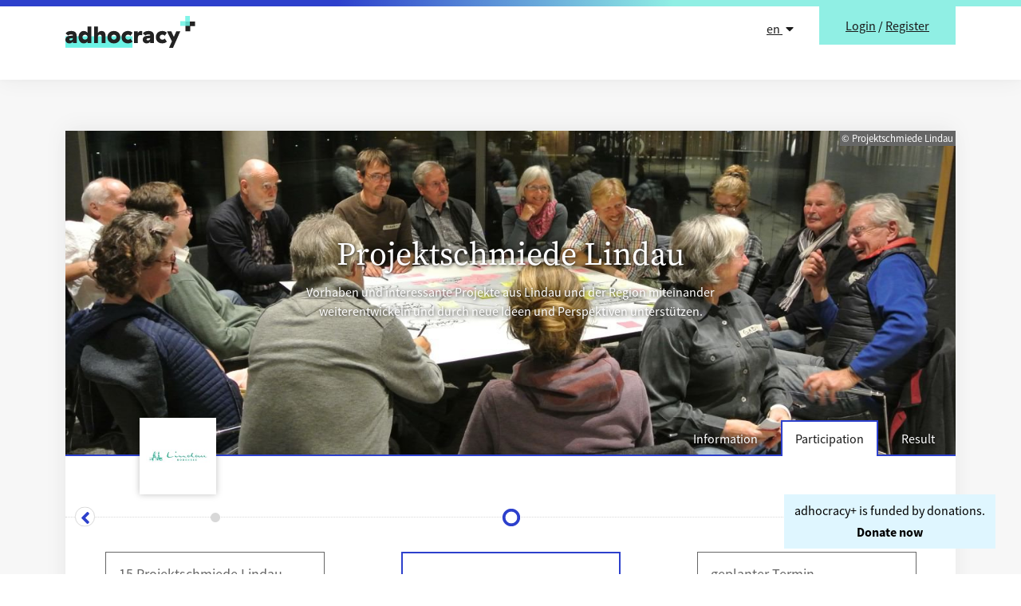

--- FILE ---
content_type: text/html; charset=utf-8
request_url: https://beteiligung.stadtlindau.de/stadtlindau/projects/projektschmiede-lindau/?initialSlide=21
body_size: 9432
content:
<!DOCTYPE html>



<html lang="en">
<head>
    <meta charset="utf-8" />
    <meta http-equiv="X-UA-Compatible" content="IE=edge" />
    <title>Projektschmiede Lindau &mdash; adhocracy+/stadtlindau</title>
    <link rel="icon" type="image/png" sizes="32x32" href="/static/images/favicon-32x32.99db7ec3dc3d.png">
    <link rel="icon" type="image/png" sizes="96x96" href="/static/images/favicon-96x96.3a62a1b87f76.png">
    <link rel="icon" type="image/png" sizes="16x16" href="/static/images/favicon-16x16.95e4cdddc1bd.png">
    
  
        
    
    <link rel="stylesheet" href="/static/dsgvo_video_embed.6fab0e4c317d.css" />


    
    <meta name="twitter:card" content="summary">
    <meta name="twitter:title" content="adhocracy+/stadtlindau">
    <meta name="linkedin:title" content="adhocracy+/stadtlindau">
    <meta property="og:url" content="https://beteiligung.stadtlindau.de/stadtlindau/projects/projektschmiede-lindau/?initialSlide=21">
    <meta property="og:title" content="adhocracy+/stadtlindau">
    

    

<meta name="twitter:image" content="https://aplus-media.liqd.net/projects/backgrounds/Runde_Oktober_19.jpg.1500x500_q85_crop-smart.jpg">
<meta name="linkedin:image" content="https://aplus-media.liqd.net/projects/backgrounds/Runde_Oktober_19.jpg.1500x500_q85_crop-smart.jpg">
<meta property="og:image" content="https://aplus-media.liqd.net/projects/backgrounds/Runde_Oktober_19.jpg.1500x500_q85_crop-smart.jpg">
<meta property="og:image:width" content="1500">
<meta property="og:image:height" content="500">



    

<meta name="twitter:description" content="Vorhaben und interessante Projekte aus Lindau und der Region miteinander weiterentwickeln und durch neue Ideen und Perspektiven unterstützen.">
<meta name="linkedin:description" content="Vorhaben und interessante Projekte aus Lindau und der Region miteinander weiterentwickeln und durch neue Ideen und Perspektiven unterstützen.">
<meta property="og:description" content="Vorhaben und interessante Projekte aus Lindau und der Region miteinander weiterentwickeln und durch neue Ideen und Perspektiven unterstützen.">



    <link rel="stylesheet" type="text/css" href="/static/adhocracy4.b999c2d4a65f.css" />
    <script src="/jsi18n/"></script>
    <script src="/static/adhocracy4.1c4a8066f46f.js"></script>
    <meta name="viewport" content="width=device-width" />

    
  
        
    
    <script type="text/javascript" src="/static/dsgvo_video_embed.02fade6511db.js"></script>

    
     <!-- Matomo -->
<script type="text/javascript">
  var _paq = window._paq = window._paq || [];
  /* tracker methods like "setCustomDimension" should be called before "trackPageView" */

  _paq.push(['disableCookies']);

  _paq.push(['trackPageView']);
  _paq.push(['enableLinkTracking']);
  (function() {
    var u="https://stats.adhocracy.plus/";
    _paq.push(['setTrackerUrl', u+'matomo.php']);
    _paq.push(['setSiteId', '31']);
    var d=document, g=d.createElement('script'), s=d.getElementsByTagName('script')[0];
    g.type='text/javascript'; g.async=true; g.src=u+'matomo.js'; s.parentNode.insertBefore(g,s);
  })();
</script>
<!-- End Matomo Code -->
 
</head>
<body>
    
        <a href="#main" class="visually-hidden-focusable">Skip to content </a>

        
        


<header class="header-upper" aria-label="Header">
    <div class="u-page-ribbon"></div>

    <nav class="navbar navbar-expand-md">
        <div class="container position-relative">
            <a class="navbar-brand header-upper__brand" href="/">
                <img src="/static/images/logo.svg" alt="adhocracy+" class="header-upper__brand-img" />
            </a>

            <ul class="header-upper__nav navbar-nav ms-auto">
                <li class="nav-item header-upper__lang">
                    

<div class="dropdown ">
    
    <a class="dropdown-toggle"
      href="#"
      id="navbarDropdown"
      role="button"
      aria-label="Language selector, 
      
        
          English
        
      
        
      
       selected"
      data-bs-toggle="dropdown"
      aria-haspopup="true"
      aria-expanded="false">
      en
      <i class="fa fa-caret-down ps-1" aria-hidden="true"></i>
    </a>
    <div class="dropdown-menu dropdown-menu-end" aria-labelledby="navbarDropdown">
      
          
          
    
          
          
            <form action="/i18n/setlang/" method="post">
                <input type="hidden" name="csrfmiddlewaretoken" value="wz1qT3fAZ6Hd0p1LohJe5mzs8Miamc2ptzRWBgTiTf6poiP7ZQrBfO6Ywuj8LHiD">
                <input name="next" type="hidden" value="" />
                <input name="language" type="hidden" value="de">
                <button class="dropdown-item" role="button" type="submit" aria-label="select German">
                    Deutsch
                </button>
            </form>
        
    
    </div>
</div>

                </li>

                <li class="nav-item header-upper__user" >
                    

        <div class="btn btn--secondary-filled btn--huge btn--attached-top">
            <span class="navi__item"><a href="/accounts/login/?next=/stadtlindau/projects/projektschmiede-lindau/?initialSlide=21">Login</a></span>
            <span class="d-none d-md-inline">/</span>
            <span class="navi__item"><a href="/accounts/signup/?next=/stadtlindau/projects/projektschmiede-lindau/?initialSlide=21">Register</a></span>
        </div>
    </div>


                </li>
            </ul>
        </div>
    </nav>
</header>

        
        <div class="min-height__wrapper d-flex flex-column">
        <main id="main" class="flex-fill">
            

            
<div class="u-bg-light py-md-5">
    <div class="container">
        <div class="col-12 container--shadow">
            

            
        

            
                
            <div
                class="project-header project-header--image"
                
                    style="background-image: url(https://aplus-media.liqd.net/projects/backgrounds/Runde_Oktober_19.jpg.1500x500_q85_crop-smart.jpg);"
                    role="img"
                    aria-label="Here you can find a decorative picture."
                
            >
                <div class="mb-5 u-z-index--0">
                    <div class="col-md-8 col-lg-6 offset-md-2 offset-lg-3">
                        <h1 class="project-header__title">Projektschmiede Lindau</h1>
                        <p class="project-header__description">Vorhaben und interessante Projekte aus Lindau und der Region miteinander weiterentwickeln und durch neue Ideen und Perspektiven unterstützen.</p>
                        
                    </div>
                </div>
                
                <div class="header__copyright copyright">© Projektschmiede Lindau</div>
                
                  <div class="tablist project-header__tabs">
                      <nav class="nav d-none d-md-inline-block" role="tablist">
                          <a
                              id="tab-project-565-information"
                              class="tab"
                              data-bs-toggle="tab"
                              href="#tabpanel-project-565-information"
                              role="tab"
                              aria-controls="tabpanel-project-565-information"
                              aria-expanded="false">
                              Information
                          </a>
                          <a
                              id="tab-project-565-participation"
                              class="tab active"
                              data-bs-toggle="tab"
                              href="#tabpanel-project-565-participation"
                              role="tab"
                              aria-controls="tabpanel-project-565-participation"
                              aria-expanded="true">
                              Participation
                          </a>
                          <a
                              id="tab-project-565-result"
                              class="tab"
                              data-bs-toggle="tab"
                              href="#tabpanel-project-565-result"
                              role="tab"
                              aria-controls="tabpanel-project-565-result"
                              aria-expanded="false">
                              Result
                          </a>
                      </nav>
                      

    <ul class="nav d-inline-block d-md-none" role="tablist">
        <li class="nav-item dropdown">
          <a
              class="nav-link dropdown-toggle tab active me-2"
              data-bs-toggle="dropdown"
              href="#"
              role="button"
              aria-haspopup="true"
              aria-expanded="false">
              Project
              <i class="fa fa-caret-down" aria-hidden="true"></i>
          </a>
          <div class="dropdown-menu dropdown-menu-end">
              <a
                  id="tab-project-565-information"
                  class="dropdown-item"
                  data-bs-toggle="tab"
                  href="#tabpanel-project-565-information"
                  role="tab"
                  aria-controls="tabpanel-project-565-information"
                  aria-expanded="false">
                  Information
              </a>
              <a
                  id="tab-project-565-participation"
                  class="dropdown-item active"
                  data-bs-toggle="tab"
                  href="#tabpanel-project-565-participation"
                  role="tab"
                  aria-controls="tabpanel-project-565-participation"
                  aria-expanded="true">
                  Participation
              </a>
              <a
                  id="tab-project-565-result"
                  class="dropdown-item"
                  data-bs-toggle="tab"
                  href="#tabpanel-project-565-result"
                  role="tab"
                  aria-controls="tabpanel-project-565-result"
                  aria-expanded="false">
                  Result
              </a>
          </div>
        </li>
    </ul>

                  </div>
                


<div class="header-lower__position">
    <div class="col-md-10 offset-md-1 ps-3 ps-md-0">
        <nav class="header-lower__nav">

            
              
                <a href="/" class="header-lower__logo-box" rel="home">
                    <img src="https://aplus-media.liqd.net/organisations/logos/Stadt_Logo_Farbe_RGB1.12.jpg.0x160_q85.jpg" height="80" alt="stadtlindau" class="header-lower__logo-img" />
                </a>
            

            

            
        </nav>
    </div>
</div>

<!-- mobile navigation  -->


            </div>
            
            
            <div class="u-spacer-bottom-4"></div>
            

            <div
                class="tabpanel tabpanel--topnav"
                id="tabpanel-project-565-information"
                role="tabpanel"
                aria-labelledby="tab-project-565-information"
                aria-expanded="false">
                <div class="container">
                    <div class="row">
                        <div class="col-md-10 col-lg-8 offset-md-1 offset-lg-2">
                            <div class="ck-content">
                                <p>Sie sind neugierig auf die Lindauer Projektschmiede? Klicken Sie einfach auf die jeweilige Frage:</p>

<div>

<div class="accordion mb-4">
    <a id=a4ckeditor-collapsible-17689183603329651_0-title href=#a4ckeditor-collapsible-17689183603329651_0-body aria-haspopup=true aria-expanded=false aria-controls=a4ckeditor-collapsible-17689183603329651_0-body data-bs-toggle=collapse class="accordion__title collapsed">
        <h3 class=my-2>
            <span>Worum geht es?</span>
            <i class="fas fa-plus" aria-hidden=true></i>
        </h3>
    </a>

    <div class="accordion__body collapse" id=a4ckeditor-collapsible-17689183603329651_0-body aria-labelledby=a4ckeditor-collapsible-17689183603329651_0-title>
        <div>
<p>Die Projektschmiede ist eine Methode, um Ideen mit anderen Menschen weiterzuentwickeln. Ihren Ursprung hat sie in Dänemark und wurde in Vorarlberg (Österreich) ausgebaut. Die Projektschmiede findet in Lindau seit 2018 regelmäßig statt. Sie ist eine Kombination und Erweiterung von weltweit erprobten und bewährten Gesprächs-Methoden. Es handelt sich dabei um einen fixen Ablauf mit klarer Rollenverteilung:  </p>

<p>Ideengeber:innen sind die Menschen, die eine Idee haben und diese mit anderen weiterdenken wollen. Sie bringen eine Idee ein. ProjektentwicklerInnen sind Menschen, die – unabhängig von ihrem beruflichen Hintergrund – eine Idee mitdenken wollen. Projektbegleiter:innen sind Menschen, die sich für die Zeit der Projektschmiede dazu bereit erklären, die Moderation für eine der Ideen zu übernehmen.</p>

<p>Mehr zum offenen Format der Projektschmiede finden Sie auf www.stadtlindau.de/buergerbeteiligung</p>
</div>
    </div>
</div>
</div><div>

<div class="accordion mb-4">
    <a id=a4ckeditor-collapsible-17689183603329651_1-title href=#a4ckeditor-collapsible-17689183603329651_1-body aria-haspopup=true aria-expanded=false aria-controls=a4ckeditor-collapsible-17689183603329651_1-body data-bs-toggle=collapse class="accordion__title collapsed">
        <h3 class=my-2>
            <span>Was ist das Ziel?</span>
            <i class="fas fa-plus" aria-hidden=true></i>
        </h3>
    </a>

    <div class="accordion__body collapse" id=a4ckeditor-collapsible-17689183603329651_1-body aria-labelledby=a4ckeditor-collapsible-17689183603329651_1-title>
        <div>
<p>Menschen, Gruppierungen, Vereine oder Verwaltungsabteilungen können eigene, gemeinnützige Projektideen in einen offenen Beratungsraum einbringen. Dort treffen sie auf interessierte Menschen, die Impulse geben. So können zum Beispiel Antworten auf offene Fragen gefunden, oder Projekte und Ideen weiterentwickelt werden, damit sie umsetzbar sind. Ein wohlwollender, offener Rahmen und ein klarer Ablauf unterstützten dabei.</p>
</div>
    </div>
</div>
</div><div>

<div class="accordion mb-4">
    <a id=a4ckeditor-collapsible-17689183603329651_2-title href=#a4ckeditor-collapsible-17689183603329651_2-body aria-haspopup=true aria-expanded=false aria-controls=a4ckeditor-collapsible-17689183603329651_2-body data-bs-toggle=collapse class="accordion__title collapsed">
        <h3 class=my-2>
            <span>Wer kann sich einbringen?</span>
            <i class="fas fa-plus" aria-hidden=true></i>
        </h3>
    </a>

    <div class="accordion__body collapse" id=a4ckeditor-collapsible-17689183603329651_2-body aria-labelledby=a4ckeditor-collapsible-17689183603329651_2-title>
        <div>
<p>Alle die interessiert sind, können sich einbringen. In einer Projektschmiede gibt es verschiedene Rollen (Mehr dazu unter "Worum geht es?"). Wenn Sie eine Idee oder ein Projekt einbringen wollen, ist die Grundvoraussetzung die Gemeinwohl-Orientierung des Projektes und dass die Projektgeber:innen eine aktive Rolle innehaben.</p>

<p>Vielleicht haben Sie aber einfach nur Lust, das Format kennenzulernen und bei anderen Vorhaben mitzudenken? Dann melden Sie sich für einen der nächsten Termine an.</p>

<p>Vorkenntnisse oder besonderes Fachwissen sind nicht notwendig. Das Format profitiert davon, dass Menschen aus unterschiedlichen Perspektiven mitdenken.</p>

<p>Die Teilnahme ist kostenlos, eine einfache Anmeldung jedoch notwendig, damit sich das Team gut vorbereiten kann. Anmeldungen bitte an <a href=mailto:projektschmiede@lindau.de>projektschmiede@lindau.de</a></p>
</div>
    </div>
</div>
</div><div>

<div class="accordion mb-4">
    <a id=a4ckeditor-collapsible-17689183603329651_3-title href=#a4ckeditor-collapsible-17689183603329651_3-body aria-haspopup=true aria-expanded=false aria-controls=a4ckeditor-collapsible-17689183603329651_3-body data-bs-toggle=collapse class="accordion__title collapsed">
        <h3 class=my-2>
            <span>Wie lange geht der Prozess?</span>
            <i class="fas fa-plus" aria-hidden=true></i>
        </h3>
    </a>

    <div class="accordion__body collapse" id=a4ckeditor-collapsible-17689183603329651_3-body aria-labelledby=a4ckeditor-collapsible-17689183603329651_3-title>
        <div>
<p>Eine Projektschmiede dauert ungefähr vier 4 Stunden. Meist findet sie an einem Nachmittag oder Abend statt. Neben Präsenz-Veranstaltungen gibt es zurzeit  auch Remote (online) Projektschmieden via Zoom. Die aktuellen Termine finden Sie unter „Beteiligung“.</p>
</div>
    </div>
</div>
</div><div>

<div class="accordion mb-4">
    <a id=a4ckeditor-collapsible-17689183603329651_4-title href=#a4ckeditor-collapsible-17689183603329651_4-body aria-haspopup=true aria-expanded=false aria-controls=a4ckeditor-collapsible-17689183603329651_4-body data-bs-toggle=collapse class="accordion__title collapsed">
        <h3 class=my-2>
            <span>Was geschieht mit den Ergebnissen?</span>
            <i class="fas fa-plus" aria-hidden=true></i>
        </h3>
    </a>

    <div class="accordion__body collapse" id=a4ckeditor-collapsible-17689183603329651_4-body aria-labelledby=a4ckeditor-collapsible-17689183603329651_4-title>
        <div>
<p>Das hängt von den Projektgeber:innen und dem Stand des Projektes ab. Die Ergebnisse einer Projektschmiede werden an alle Teilnehmenden via Newsletter als Rückblick verschickt.</p>

<p>Wo es gewünscht und möglich ist, veröffentlichen wir Ergebnisse und Ansprechpersonen hier auf beteiligung.stadtlindau.de unter „Ergebnisse“, sodass Interessierte später noch Kontakt zu den Projekten aufnehmen können.</p>

<p>Sie möchten den Projektschmiede Newsletter abonnieren? Senden Sie eine Nachricht an projektschmiede@lindau.de</p>
</div>
    </div>
</div>
</div><p> 
			    </div>
                            
                                <h3 class="u-top-divider">Contact for questions</h3>
                                
                                <p>Alexandra Abbrederis Simpson</p>
                                
                                
                                
                                
                                <a class="btn btn--primary" href="mailto:projektschmiede@lindau.de">
                                    Email
                                </a>
                                
                                
                                <a class="btn btn--primary" target="_blank" href="https://www.stadtlindau.de/Bürger-Politik-Verwaltung/Bürgerbeteiligung/Projektschmiede/">
                                    Website
                                </a>
                                
                            
                        </div>
                    </div>
                </div>
            </div>

            <div
                class="tabpanel tabpanel--topnav active"
                id="tabpanel-project-565-participation"
                role="tabpanel"
                aria-labelledby="tab-project-565-participation"
                aria-expanded="true">
                <div class="timeline-carousel__wrapper">
                
                    
<div class="timeline-carousel">
    <div class="timeline-carousel__line"></div>
    <div class="container-fluid timeline-carousel__container">
        <div id="timeline-carousel" data-initial-slide="21">
            <div class="timeline-carousel__item">
                
                    <a href="/projects/projektschmiede-lindau/?initialSlide=0#timeline-carousel"
                       aria-labelledby="timeline_item timeline_entry_1">
                        <div id="timeline_item"
                             class="timeline-carousel__dot ">
                            <span class="visually-hidden">Timeline item</span>
                        </div>
                        <div class="timeline-carousel__label ">
                            <span id="timeline_entry_1">
                                
                                    <h2 class="timeline-carousel__title">1.Projektschmiede Lindau</h2>
                                    <date> on Dec. 11, 2018</date>
                                
                            </span>
                        </div>
                    </a>
                
                    <a href="/projects/projektschmiede-lindau/?initialSlide=1#timeline-carousel"
                       aria-labelledby="timeline_item timeline_entry_2">
                        <div id="timeline_item"
                             class="timeline-carousel__dot ">
                            <span class="visually-hidden">Timeline item</span>
                        </div>
                        <div class="timeline-carousel__label ">
                            <span id="timeline_entry_2">
                                
                                    <h2 class="timeline-carousel__title">2.Projektschmiede Lindau</h2>
                                    <date> on Jan. 24, 2019</date>
                                
                            </span>
                        </div>
                    </a>
                
                    <a href="/projects/projektschmiede-lindau/?initialSlide=2#timeline-carousel"
                       aria-labelledby="timeline_item timeline_entry_3">
                        <div id="timeline_item"
                             class="timeline-carousel__dot ">
                            <span class="visually-hidden">Timeline item</span>
                        </div>
                        <div class="timeline-carousel__label ">
                            <span id="timeline_entry_3">
                                
                                    <h2 class="timeline-carousel__title">3.Projektschmiede Lindau</h2>
                                    <date> on Feb. 19, 2019</date>
                                
                            </span>
                        </div>
                    </a>
                
                    <a href="/projects/projektschmiede-lindau/?initialSlide=3#timeline-carousel"
                       aria-labelledby="timeline_item timeline_entry_4">
                        <div id="timeline_item"
                             class="timeline-carousel__dot ">
                            <span class="visually-hidden">Timeline item</span>
                        </div>
                        <div class="timeline-carousel__label ">
                            <span id="timeline_entry_4">
                                
                                    <h2 class="timeline-carousel__title">4.Projektschmiede Lindau</h2>
                                    <date> on April 3, 2019</date>
                                
                            </span>
                        </div>
                    </a>
                
                    <a href="/projects/projektschmiede-lindau/?initialSlide=4#timeline-carousel"
                       aria-labelledby="timeline_item timeline_entry_5">
                        <div id="timeline_item"
                             class="timeline-carousel__dot ">
                            <span class="visually-hidden">Timeline item</span>
                        </div>
                        <div class="timeline-carousel__label ">
                            <span id="timeline_entry_5">
                                
                                    <h2 class="timeline-carousel__title">5.Projektschmiede Lindau</h2>
                                    <date> on May 21, 2019</date>
                                
                            </span>
                        </div>
                    </a>
                
                    <a href="/projects/projektschmiede-lindau/?initialSlide=5#timeline-carousel"
                       aria-labelledby="timeline_item timeline_entry_6">
                        <div id="timeline_item"
                             class="timeline-carousel__dot ">
                            <span class="visually-hidden">Timeline item</span>
                        </div>
                        <div class="timeline-carousel__label ">
                            <span id="timeline_entry_6">
                                
                                    <h2 class="timeline-carousel__title">6.Projektschmiede Lindau</h2>
                                    <date> on July 9, 2019</date>
                                
                            </span>
                        </div>
                    </a>
                
                    <a href="/projects/projektschmiede-lindau/?initialSlide=6#timeline-carousel"
                       aria-labelledby="timeline_item timeline_entry_7">
                        <div id="timeline_item"
                             class="timeline-carousel__dot ">
                            <span class="visually-hidden">Timeline item</span>
                        </div>
                        <div class="timeline-carousel__label ">
                            <span id="timeline_entry_7">
                                
                                    <h2 class="timeline-carousel__title">7.Projektschmiede Lindau</h2>
                                    <date> on Sept. 12, 2019</date>
                                
                            </span>
                        </div>
                    </a>
                
                    <a href="/projects/projektschmiede-lindau/?initialSlide=7#timeline-carousel"
                       aria-labelledby="timeline_item timeline_entry_8">
                        <div id="timeline_item"
                             class="timeline-carousel__dot ">
                            <span class="visually-hidden">Timeline item</span>
                        </div>
                        <div class="timeline-carousel__label ">
                            <span id="timeline_entry_8">
                                
                                    <h2 class="timeline-carousel__title">8.Projektschmiede Lindau</h2>
                                    <date> on Oct. 23, 2019</date>
                                
                            </span>
                        </div>
                    </a>
                
                    <a href="/projects/projektschmiede-lindau/?initialSlide=8#timeline-carousel"
                       aria-labelledby="timeline_item timeline_entry_9">
                        <div id="timeline_item"
                             class="timeline-carousel__dot ">
                            <span class="visually-hidden">Timeline item</span>
                        </div>
                        <div class="timeline-carousel__label ">
                            <span id="timeline_entry_9">
                                
                                    <h2 class="timeline-carousel__title">9.Projektschmiede Lindau</h2>
                                    <date> on Dec. 3, 2019</date>
                                
                            </span>
                        </div>
                    </a>
                
                    <a href="/projects/projektschmiede-lindau/?initialSlide=9#timeline-carousel"
                       aria-labelledby="timeline_item timeline_entry_10">
                        <div id="timeline_item"
                             class="timeline-carousel__dot ">
                            <span class="visually-hidden">Timeline item</span>
                        </div>
                        <div class="timeline-carousel__label ">
                            <span id="timeline_entry_10">
                                
                                    <h2 class="timeline-carousel__title">Jugendwerft Lindau</h2>
                                    <date> on Jan. 21, 2020</date>
                                
                            </span>
                        </div>
                    </a>
                
                    <a href="/projects/projektschmiede-lindau/?initialSlide=10#timeline-carousel"
                       aria-labelledby="timeline_item timeline_entry_11">
                        <div id="timeline_item"
                             class="timeline-carousel__dot ">
                            <span class="visually-hidden">Timeline item</span>
                        </div>
                        <div class="timeline-carousel__label ">
                            <span id="timeline_entry_11">
                                
                                    <h2 class="timeline-carousel__title">10.Projektschmiede Lindau</h2>
                                    <date> on Feb. 11, 2020</date>
                                
                            </span>
                        </div>
                    </a>
                
                    <a href="/projects/projektschmiede-lindau/?initialSlide=11#timeline-carousel"
                       aria-labelledby="timeline_item timeline_entry_12">
                        <div id="timeline_item"
                             class="timeline-carousel__dot ">
                            <span class="visually-hidden">Timeline item</span>
                        </div>
                        <div class="timeline-carousel__label ">
                            <span id="timeline_entry_12">
                                
                                    <h2 class="timeline-carousel__title">geplanter Termin</h2>
                                    <date> on April 1, 2020</date>
                                
                            </span>
                        </div>
                    </a>
                
                    <a href="/projects/projektschmiede-lindau/?initialSlide=12#timeline-carousel"
                       aria-labelledby="timeline_item timeline_entry_13">
                        <div id="timeline_item"
                             class="timeline-carousel__dot ">
                            <span class="visually-hidden">Timeline item</span>
                        </div>
                        <div class="timeline-carousel__label ">
                            <span id="timeline_entry_13">
                                
                                    <h2 class="timeline-carousel__title">geplanter Termin</h2>
                                    <date> on May 8, 2020</date>
                                
                            </span>
                        </div>
                    </a>
                
                    <a href="/projects/projektschmiede-lindau/?initialSlide=13#timeline-carousel"
                       aria-labelledby="timeline_item timeline_entry_14">
                        <div id="timeline_item"
                             class="timeline-carousel__dot ">
                            <span class="visually-hidden">Timeline item</span>
                        </div>
                        <div class="timeline-carousel__label ">
                            <span id="timeline_entry_14">
                                
                                    <h2 class="timeline-carousel__title">11.Projektschmiede Lindau</h2>
                                    <date> on June 12, 2020</date>
                                
                            </span>
                        </div>
                    </a>
                
                    <a href="/projects/projektschmiede-lindau/?initialSlide=14#timeline-carousel"
                       aria-labelledby="timeline_item timeline_entry_15">
                        <div id="timeline_item"
                             class="timeline-carousel__dot ">
                            <span class="visually-hidden">Timeline item</span>
                        </div>
                        <div class="timeline-carousel__label ">
                            <span id="timeline_entry_15">
                                
                                    <h2 class="timeline-carousel__title">12.Projektschmiede Lindau</h2>
                                    <date> on July 7, 2020</date>
                                
                            </span>
                        </div>
                    </a>
                
                    <a href="/projects/projektschmiede-lindau/?initialSlide=15#timeline-carousel"
                       aria-labelledby="timeline_item timeline_entry_16">
                        <div id="timeline_item"
                             class="timeline-carousel__dot ">
                            <span class="visually-hidden">Timeline item</span>
                        </div>
                        <div class="timeline-carousel__label ">
                            <span id="timeline_entry_16">
                                
                                    <h2 class="timeline-carousel__title">13.Projektschmiede Lindau</h2>
                                    <date> on Sept. 15, 2020</date>
                                
                            </span>
                        </div>
                    </a>
                
                    <a href="/projects/projektschmiede-lindau/?initialSlide=16#timeline-carousel"
                       aria-labelledby="timeline_item timeline_entry_17">
                        <div id="timeline_item"
                             class="timeline-carousel__dot ">
                            <span class="visually-hidden">Timeline item</span>
                        </div>
                        <div class="timeline-carousel__label ">
                            <span id="timeline_entry_17">
                                
                                    <h2 class="timeline-carousel__title">14.Projektschmiede Lindau</h2>
                                    <date> on Oct. 29, 2020</date>
                                
                            </span>
                        </div>
                    </a>
                
                    <a href="/projects/projektschmiede-lindau/?initialSlide=17#timeline-carousel"
                       aria-labelledby="timeline_item timeline_entry_18">
                        <div id="timeline_item"
                             class="timeline-carousel__dot ">
                            <span class="visually-hidden">Timeline item</span>
                        </div>
                        <div class="timeline-carousel__label ">
                            <span id="timeline_entry_18">
                                
                                    <h2 class="timeline-carousel__title">geplanter Termin</h2>
                                    <date> on Dec. 9, 2020</date>
                                
                            </span>
                        </div>
                    </a>
                
                    <a href="/projects/projektschmiede-lindau/?initialSlide=18#timeline-carousel"
                       aria-labelledby="timeline_item timeline_entry_19">
                        <div id="timeline_item"
                             class="timeline-carousel__dot ">
                            <span class="visually-hidden">Timeline item</span>
                        </div>
                        <div class="timeline-carousel__label ">
                            <span id="timeline_entry_19">
                                
                                    <h2 class="timeline-carousel__title">1. Online Participation</h2>
                                    <date> from Feb. 15, 2021</date>
                                
                            </span>
                        </div>
                    </a>
                
                    <a href="/projects/projektschmiede-lindau/?initialSlide=19#timeline-carousel"
                       aria-labelledby="timeline_item timeline_entry_20">
                        <div id="timeline_item"
                             class="timeline-carousel__dot ">
                            <span class="visually-hidden">Timeline item</span>
                        </div>
                        <div class="timeline-carousel__label ">
                            <span id="timeline_entry_20">
                                
                                    <h2 class="timeline-carousel__title">Online Projektschmiede</h2>
                                    <date> on Feb. 26, 2021</date>
                                
                            </span>
                        </div>
                    </a>
                
                    <a href="/projects/projektschmiede-lindau/?initialSlide=20#timeline-carousel"
                       aria-labelledby="timeline_item timeline_entry_21">
                        <div id="timeline_item"
                             class="timeline-carousel__dot ">
                            <span class="visually-hidden">Timeline item</span>
                        </div>
                        <div class="timeline-carousel__label ">
                            <span id="timeline_entry_21">
                                
                                    <h2 class="timeline-carousel__title">15.Projektschmiede Lindau</h2>
                                    <date> on March 11, 2021</date>
                                
                            </span>
                        </div>
                    </a>
                
                    <a href="/projects/projektschmiede-lindau/?initialSlide=21#timeline-carousel"
                       aria-labelledby="timeline_item timeline_entry_22">
                        <div id="timeline_item"
                             class="timeline-carousel__dot  initial ">
                            <span class="visually-hidden">Timeline item</span>
                        </div>
                        <div class="timeline-carousel__label  initial ">
                            <span id="timeline_entry_22">
                                
                                    <h2 class="timeline-carousel__title">Online Projektschmiede</h2>
                                    <date> on April 9, 2021</date>
                                
                            </span>
                        </div>
                    </a>
                
                    <a href="/projects/projektschmiede-lindau/?initialSlide=22#timeline-carousel"
                       aria-labelledby="timeline_item timeline_entry_23">
                        <div id="timeline_item"
                             class="timeline-carousel__dot ">
                            <span class="visually-hidden">Timeline item</span>
                        </div>
                        <div class="timeline-carousel__label ">
                            <span id="timeline_entry_23">
                                
                                    <h2 class="timeline-carousel__title">geplanter Termin</h2>
                                    <date> on May 6, 2021</date>
                                
                            </span>
                        </div>
                    </a>
                
                    <a href="/projects/projektschmiede-lindau/?initialSlide=23#timeline-carousel"
                       aria-labelledby="timeline_item timeline_entry_24">
                        <div id="timeline_item"
                             class="timeline-carousel__dot ">
                            <span class="visually-hidden">Timeline item</span>
                        </div>
                        <div class="timeline-carousel__label ">
                            <span id="timeline_entry_24">
                                
                                    <h2 class="timeline-carousel__title">geplanter Termin</h2>
                                    <date> on June 17, 2021</date>
                                
                            </span>
                        </div>
                    </a>
                
                    <a href="/projects/projektschmiede-lindau/?initialSlide=24#timeline-carousel"
                       aria-labelledby="timeline_item timeline_entry_25">
                        <div id="timeline_item"
                             class="timeline-carousel__dot ">
                            <span class="visually-hidden">Timeline item</span>
                        </div>
                        <div class="timeline-carousel__label ">
                            <span id="timeline_entry_25">
                                
                                    <h2 class="timeline-carousel__title">16.Projektschmiede Lindau</h2>
                                    <date> on Aug. 4, 2021</date>
                                
                            </span>
                        </div>
                    </a>
                
                    <a href="/projects/projektschmiede-lindau/?initialSlide=25#timeline-carousel"
                       aria-labelledby="timeline_item timeline_entry_26">
                        <div id="timeline_item"
                             class="timeline-carousel__dot ">
                            <span class="visually-hidden">Timeline item</span>
                        </div>
                        <div class="timeline-carousel__label ">
                            <span id="timeline_entry_26">
                                
                                    <h2 class="timeline-carousel__title">17.Projektschmiede Lindau</h2>
                                    <date> on Sept. 21, 2021</date>
                                
                            </span>
                        </div>
                    </a>
                
                    <a href="/projects/projektschmiede-lindau/?initialSlide=26#timeline-carousel"
                       aria-labelledby="timeline_item timeline_entry_27">
                        <div id="timeline_item"
                             class="timeline-carousel__dot ">
                            <span class="visually-hidden">Timeline item</span>
                        </div>
                        <div class="timeline-carousel__label ">
                            <span id="timeline_entry_27">
                                
                                    <h2 class="timeline-carousel__title">18.Projektschmiede Lindau</h2>
                                    <date> on Oct. 28, 2021</date>
                                
                            </span>
                        </div>
                    </a>
                
                    <a href="/projects/projektschmiede-lindau/?initialSlide=27#timeline-carousel"
                       aria-labelledby="timeline_item timeline_entry_28">
                        <div id="timeline_item"
                             class="timeline-carousel__dot ">
                            <span class="visually-hidden">Timeline item</span>
                        </div>
                        <div class="timeline-carousel__label ">
                            <span id="timeline_entry_28">
                                
                                    <h2 class="timeline-carousel__title">2. Online Participation</h2>
                                    <date> from Nov. 25, 2021</date>
                                
                            </span>
                        </div>
                    </a>
                
                    <a href="/projects/projektschmiede-lindau/?initialSlide=28#timeline-carousel"
                       aria-labelledby="timeline_item timeline_entry_29">
                        <div id="timeline_item"
                             class="timeline-carousel__dot ">
                            <span class="visually-hidden">Timeline item</span>
                        </div>
                        <div class="timeline-carousel__label ">
                            <span id="timeline_entry_29">
                                
                                    <h2 class="timeline-carousel__title">19. Projektschmiede Lindau</h2>
                                    <date> on Dec. 14, 2021</date>
                                
                            </span>
                        </div>
                    </a>
                
                    <a href="/projects/projektschmiede-lindau/?initialSlide=29#timeline-carousel"
                       aria-labelledby="timeline_item timeline_entry_30">
                        <div id="timeline_item"
                             class="timeline-carousel__dot ">
                            <span class="visually-hidden">Timeline item</span>
                        </div>
                        <div class="timeline-carousel__label ">
                            <span id="timeline_entry_30">
                                
                                    <h2 class="timeline-carousel__title">Partnerwebseite geht online</h2>
                                    <date> on Jan. 19, 2022</date>
                                
                            </span>
                        </div>
                    </a>
                
                    <a href="/projects/projektschmiede-lindau/?initialSlide=30#timeline-carousel"
                       aria-labelledby="timeline_item timeline_entry_31">
                        <div id="timeline_item"
                             class="timeline-carousel__dot ">
                            <span class="visually-hidden">Timeline item</span>
                        </div>
                        <div class="timeline-carousel__label ">
                            <span id="timeline_entry_31">
                                
                                    <h2 class="timeline-carousel__title">20. Projektschmiede</h2>
                                    <date> on Jan. 27, 2022</date>
                                
                            </span>
                        </div>
                    </a>
                
                    <a href="/projects/projektschmiede-lindau/?initialSlide=31#timeline-carousel"
                       aria-labelledby="timeline_item timeline_entry_32">
                        <div id="timeline_item"
                             class="timeline-carousel__dot ">
                            <span class="visually-hidden">Timeline item</span>
                        </div>
                        <div class="timeline-carousel__label ">
                            <span id="timeline_entry_32">
                                
                                    <h2 class="timeline-carousel__title">21. Projektschmiede</h2>
                                    <date> on March 30, 2022</date>
                                
                            </span>
                        </div>
                    </a>
                
                    <a href="/projects/projektschmiede-lindau/?initialSlide=32#timeline-carousel"
                       aria-labelledby="timeline_item timeline_entry_33">
                        <div id="timeline_item"
                             class="timeline-carousel__dot ">
                            <span class="visually-hidden">Timeline item</span>
                        </div>
                        <div class="timeline-carousel__label ">
                            <span id="timeline_entry_33">
                                
                                    <h2 class="timeline-carousel__title">22. Projektschmiede</h2>
                                    <date> on April 6, 2022</date>
                                
                            </span>
                        </div>
                    </a>
                
                    <a href="/projects/projektschmiede-lindau/?initialSlide=33#timeline-carousel"
                       aria-labelledby="timeline_item timeline_entry_34">
                        <div id="timeline_item"
                             class="timeline-carousel__dot ">
                            <span class="visually-hidden">Timeline item</span>
                        </div>
                        <div class="timeline-carousel__label ">
                            <span id="timeline_entry_34">
                                
                                    <h2 class="timeline-carousel__title">23. Projektschmiede</h2>
                                    <date> on May 17, 2022</date>
                                
                            </span>
                        </div>
                    </a>
                
                    <a href="/projects/projektschmiede-lindau/?initialSlide=34#timeline-carousel"
                       aria-labelledby="timeline_item timeline_entry_35">
                        <div id="timeline_item"
                             class="timeline-carousel__dot ">
                            <span class="visually-hidden">Timeline item</span>
                        </div>
                        <div class="timeline-carousel__label ">
                            <span id="timeline_entry_35">
                                
                                    <h2 class="timeline-carousel__title">24. Projektschmiede</h2>
                                    <date> on July 1, 2022</date>
                                
                            </span>
                        </div>
                    </a>
                
                    <a href="/projects/projektschmiede-lindau/?initialSlide=35#timeline-carousel"
                       aria-labelledby="timeline_item timeline_entry_36">
                        <div id="timeline_item"
                             class="timeline-carousel__dot ">
                            <span class="visually-hidden">Timeline item</span>
                        </div>
                        <div class="timeline-carousel__label ">
                            <span id="timeline_entry_36">
                                
                                    <h2 class="timeline-carousel__title">25. Projektschmiede</h2>
                                    <date> on Sept. 1, 2022</date>
                                
                            </span>
                        </div>
                    </a>
                
                    <a href="/projects/projektschmiede-lindau/?initialSlide=36#timeline-carousel"
                       aria-labelledby="timeline_item timeline_entry_37">
                        <div id="timeline_item"
                             class="timeline-carousel__dot ">
                            <span class="visually-hidden">Timeline item</span>
                        </div>
                        <div class="timeline-carousel__label ">
                            <span id="timeline_entry_37">
                                
                                    <h2 class="timeline-carousel__title">26. Projektschmiede</h2>
                                    <date> on Oct. 25, 2022</date>
                                
                            </span>
                        </div>
                    </a>
                
                    <a href="/projects/projektschmiede-lindau/?initialSlide=37#timeline-carousel"
                       aria-labelledby="timeline_item timeline_entry_38">
                        <div id="timeline_item"
                             class="timeline-carousel__dot ">
                            <span class="visually-hidden">Timeline item</span>
                        </div>
                        <div class="timeline-carousel__label ">
                            <span id="timeline_entry_38">
                                
                                    <h2 class="timeline-carousel__title">27. Projektschmiede</h2>
                                    <date> on Dec. 7, 2022</date>
                                
                            </span>
                        </div>
                    </a>
                
                    <a href="/projects/projektschmiede-lindau/?initialSlide=38#timeline-carousel"
                       aria-labelledby="timeline_item timeline_entry_39">
                        <div id="timeline_item"
                             class="timeline-carousel__dot ">
                            <span class="visually-hidden">Timeline item</span>
                        </div>
                        <div class="timeline-carousel__label ">
                            <span id="timeline_entry_39">
                                
                                    <h2 class="timeline-carousel__title">PS Friedensräume</h2>
                                    <date> on Sept. 30, 2025</date>
                                
                            </span>
                        </div>
                    </a>
                
            </div>
        </div>
    </div>
</div>

                
                </div>
                <div class="container">
                    
                    <div class="row">
                        <div class="col-md-8 col-lg-6 offset-md-2 offset-lg-3">
                            <h2>Online Projektschmiede Vorarlberg+Lindau</h2>
                            <div class="phase-info__item__subtitle">
                                <time  datetime="2021-04-09T14:00:00+02:00">April 9, 2021, 2 p.m.</time>
                            </div>
                            <P><p><img alt="" src="https://aplus-media.liqd.net/uploads/Christian%20Bandte/2021/02/16/online300_vnO9cVm.jpg" style="height: 169px; width: 300px;"></p>

<p>Das bekannte Projektschmiedeformat als inzwischen bew&auml;hrte Online-Variante, auch Remote genannt von 14:00 bis 17:00 Uhr</p>

<p>Anmeldung &uuml;ber die Webseite: <a href="http://www.aoh-vorarlberg.at/anmeldung-zur-projektschmiede/">Projektschmiede Vorarlberg</a></p>

<p>oder &uuml;ber den <a href="https://form.jotform.com/200413596416351">Direktlink Anmeldemaske</a></p>

<p>Sie brauchen</p>

<ul>
	<li>&nbsp;eine m&ouml;glichst stabile Internetverbindung</li>
	<li>Ihr Handy, falls technische Unterst&uuml;tzung n&ouml;tig</li>
	<li>die Verwendung eines Headset verbessert die Verst&auml;ndlichkeit f&uuml;r Alle</li>
	<li>ein ruhiger Ort erleichtert die Konzentration.</li>
	<li>Stift und Papier</li>
</ul>

<p>F&uuml;r einen guten Start der Online-Projektschmiede empfiehlt sich eine bis zu 15 Minuten fr&uuml;here Einwahl</p></P>
                        </div>
                    </div>

                    
                </div>
                
                <!-- these blocks are only filled when in phase view -->
                <div class="col-md-6 col-lg-4 offset-md-3 offset-lg-4">
                
                </div>
                
            </div>

            <div
                class="tabpanel tabpanel--topnav"
                id="tabpanel-project-565-result"
                role="tabpanel"
                aria-labelledby="tab-project-565-result"
                aria-expanded="false">
                <div class="container">
                

                    <div class="row">
                        <div class="col-md-10 col-lg-8 offset-md-1 offset-lg-2">
                          <h5>Final Results</h5>
                        </div>
                        <div class="col-md-10 col-lg-8 offset-md-1 offset-lg-2 ck-content">
                            
                                <p>Was passiert mit den Ergebnissen aus der Projektschmiede?</p>

<div>

<div class="accordion mb-4">
    <a id=a4ckeditor-collapsible-17689183603707347_0-title href=#a4ckeditor-collapsible-17689183603707347_0-body aria-haspopup=true aria-expanded=false aria-controls=a4ckeditor-collapsible-17689183603707347_0-body data-bs-toggle=collapse class="accordion__title collapsed">
        <h3 class=my-2>
            <span><strong>Welche Ergebnisse gibt es?</strong></span>
            <i class="fas fa-plus" aria-hidden=true></i>
        </h3>
    </a>

    <div class="accordion__body collapse" id=a4ckeditor-collapsible-17689183603707347_0-body aria-labelledby=a4ckeditor-collapsible-17689183603707347_0-title>
        <div>
<p>Die Projektgeber:innen nehmen jeweils eine Fülle an Ideen und Perspektiven aus einer Projektschmiede mit.</p>
</div>
    </div>
</div>
</div><div>

<div class="accordion mb-4">
    <a id=a4ckeditor-collapsible-17689183603707347_1-title href=#a4ckeditor-collapsible-17689183603707347_1-body aria-haspopup=true aria-expanded=false aria-controls=a4ckeditor-collapsible-17689183603707347_1-body data-bs-toggle=collapse class="accordion__title collapsed">
        <h3 class=my-2>
            <span><strong>Was geschieht mit den Ergebnissen?</strong></span>
            <i class="fas fa-plus" aria-hidden=true></i>
        </h3>
    </a>

    <div class="accordion__body collapse" id=a4ckeditor-collapsible-17689183603707347_1-body aria-labelledby=a4ckeditor-collapsible-17689183603707347_1-title>
        <div>
<p>Das hängt vom jeweiligen Projekt und dem Entwicklungsstandes der Idee ab. Die Ergebnisse einer Projektschmiede werden an alle Teilnehmenden via Newsletter als Rückblick verschickt.</p>

<p>Sie möchten den Newsletter der Projektschmiede abonnieren? Senden Sie eine Email an projektschmiede@lindau.de</p>
</div>
    </div>
</div>
</div><p> 
                            
                        </div>
                    </div>
                </div>
            </div>
            


<div class="footer__upper col-md-10 offset-md-1 py-5">
    <div class="d-flex justify-content-center footer-upper__text">
        <span>Responsible for the content of this page:</span>
    </div>

    <nav class="navbar navbar-expand-lg justify-content-center">
        <ul class="navbar-nav footer-upper__navbar-nav">
            <li class="nav-item">
                
                <a href="/" class="navi-link">stadtlindau</a>
            </li>
            <li class="nav-item">
                
                <a href="/imprint/" class="navi-link">Imprint</a>
            </li>
            <li class="nav-item">
                
                <a href="/data-protection/" class="navi-link">Data protection policy</a>
            </li>
            <li class="nav-item">
                
                <a href="/terms-of-use/" class="navi-link">Terms of use</a>
            </li>
            
            <li class="nav-item">
                
                <a href="/netiquette/" class="navi-link">Netiquette</a>
            </li>
            
        </ul>
    </nav>
</div>

        </div>
    </div>
</div>

            
        </main>

        
        
        


<footer class="footer pt-3 pt-sm-4 footer__margin-for-banner">
    
    <div class="container">
        <div class="row mt-3 mb-2 justify-content-lg-center">
            <div class="col-lg-6">
                <p class="footer__description">
                    <a href="/">adhocracy+</a> is a platform provided by <a href="https://liqd.net/de/">Liquid Democracy e.V.</a> in Berlin. Only the respective operator of the offer is responsible for the editorial content.
                </p>
            </div>
            <div class="col-lg-6">
                <div class="row">
                
                
                <div class="col-sm-6 d-flex flex-column mt-4 mt-sm-0">
                    <a class="btn btn--transparent footer__info-btn" href="https://github.com/liqd/adhocracy-plus">Open Source</a>
                </div>
                
                </div>
            </div>
        </div>
        <div class="row">

            <div class="col-12 col-md-8 col-xl-10">
                <nav class="navi p-0">
                    <ul class="navi__list mb-2 d-sm-flex flex-wrap">
                        <li class="navi__item footer__link">
                          2020 Liquid Democracy
                        </li>
                        
                        <li class="navi__item footer__link">
                            <a href="/info/impressum/" class="navi__link">Imprint</a>
                        </li>
                        
                        
                        <li class="navi__item footer__link">
                            <a href="/info/nutzungsbedingungen/" class="navi__link">Terms of use</a>
                        </li>
                        
                        
                        <li class="navi__item footer__link">
                            <a href="/info/datenschutz/" class="navi__link">Data protection policy</a>
                        </li>
                        
                        
                        <li class="navi__item footer__link">
                            <a href="/info/code-of-conduct/" class="navi__link">Netiquette</a>
                        </li>
                        
                        
                        <li class="navi__item footer__link">
                            <a href="/info/contact/" class="navi__link">Contact</a>
                        </li>
                        
                        
                        <li class="navi__item footer__link">
                            <a href="https://adhocracy.plus/info/manual/" class="navi__link">Help Center</a>
                        </li>
                        
                    </ul>
                </nav>
            </div>
        </div>
    </div>
    
</footer>
<div class="u-page-ribbon"></div>

        

        
        
        
        <div class="donation-banner">
            <a href="https://adhocracy.plus/info/support/"  class="btn  btn--bg-tertiary ">
                <span class="d-none d-md-block">
                    adhocracy+ is funded by donations.
                    <br>
                    <b>Donate now</b>
                </span>
                <span class="d-md-none">
                    <b>Donate now to adhocracy+</b>
                </span>
            </a>
        </div>
        
        
        
    </div>
</body>
</html>
